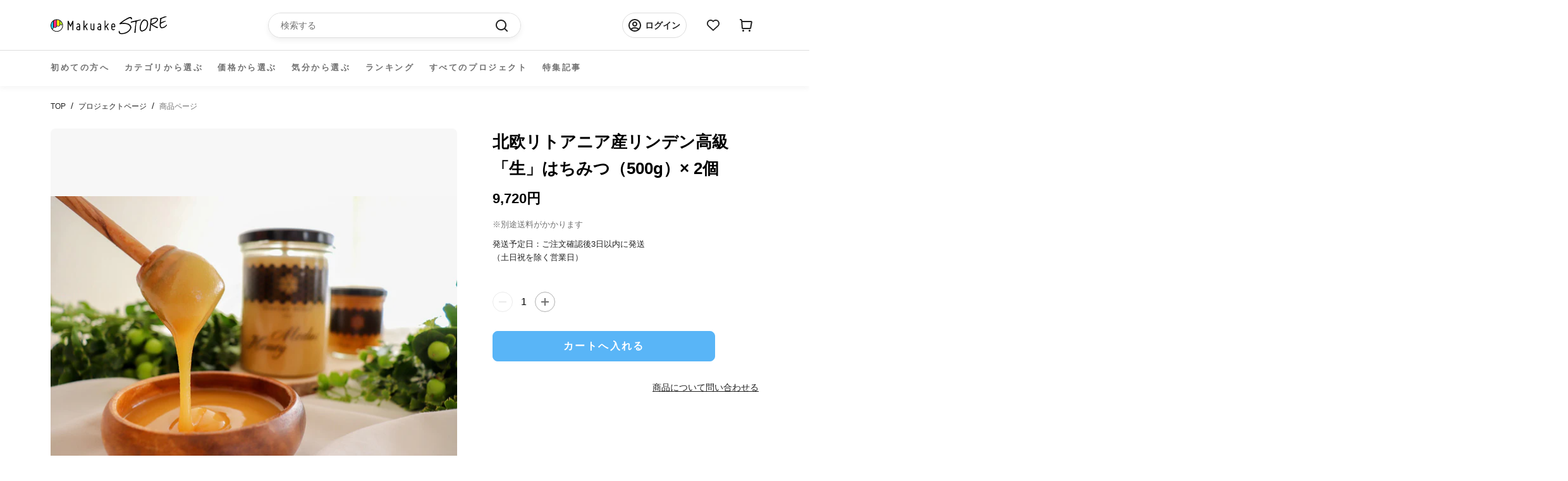

--- FILE ---
content_type: text/css
request_url: https://store.makuake.com/cdn/shop/t/73/assets/makuake.css?v=87830453658051116701710495632
body_size: 1254
content:
.makuake_pc{display:block!important}.makuake_sp{display:none!important}@media only screen and (max-width: 768px){.makuake_pc{display:none!important}.makuake_sp{display:block!important}}.makuake_contents{max-width:1153px;margin:0 auto}.makuake_content_sp{padding:0 20px}.bg_white{background-color:#fff}.makuake_continer{max-width:1300px;width:100%;margin:20px auto 0;padding:0 0 30px;text-align:left}@media only screen and (min-width: 768px){.makuake_continer{padding:0 30px 30px}}.side_column{padding:0 50px 0 10px;float:left;width:300px}.sidemenu_originaltag{color:#333;background-color:#f5f5f5;font-size:14px;border-radius:20px;padding:5px 20px;white-space:nowrap}.main_column{float:none;width:auto}@media only screen and (max-width: 1200px){.side_column{display:none!important}}@media only screen and (max-width: 768px){.main_column{padding:0 15px;width:100%}.makuake_continer{width:100%}}.mk_before_border:before{background-image:linear-gradient(to right,#1ad4ff 0% 25%,#fb2a79 25% 50%,#ffe600 50% 75%,#bbf117 75% 100%);display:block;content:"";height:4px;width:100%}#main{background-color:#fff}.mk_side_title{margin-top:15px;font-weight:700;font-size:16px}.mk_before_border:before{background-image:linear-gradient(to right,#1ad4ff 0% 25%,#fb2a79 25% 50%,#ffe600 50% 75%,#bbf117 75% 100%);display:block;content:"";height:4px;width:100%;margin-bottom:15px}.project_itemlist_wrapper{justify-content:left}.footer_category_title:before{background-image:linear-gradient(to right,#1ad4ff 0% 25%,#fb2a79 25% 50%,#ffe600 50% 75%,#bbf117 75% 100%);display:block;content:"";height:4px;width:120px}.footer_category_title>h3{padding-top:20px;font-size:20px;font-weight:700}.footer_category_title>h3>span{font-size:20px;padding-top:30px;font-weight:400}@media screen and (min-width:768px){.footer_category{padding:100px 0;display:flex}.footer_category_title{width:20%}.footer_category_list{width:80%}.footer_category_list:before{background-image:linear-gradient(to right,#1ad4ff 0% 25%,#fb2a79 25% 50%,#ffe600 50% 75%,#bbf117 75% 100%);display:block;content:"";height:4px;width:100%}.inner{width:100%;margin:0 auto;padding:1em 0}.category_list_anchor{display:-webkit-box;display:flex;-webkit-justify-content:space-between;justify-content:space-between;-webkit-flex-wrap:wrap;flex-wrap:wrap;list-style:none}.category_list_anchor:after{content:"";width:25%}.category_list_anchor li{width:25%;margin-bottom:1em}.category_list_anchor li a{text-align:left}.category_list_anchor li a:after{content:"";width:0;height:0;border-top:4px solid #0063cc;border-right:3px solid transparent;border-bottom:4px solid transparent;border-left:3px solid transparent;position:absolute;right:10px;top:50%}}@media screen and (max-width:768px){.footer_category_list_sp{padding:0 20px}.footer_category_title:before{margin:0 auto}.footer_category_title>h3,.footer_category_title>h3>span{text-align:center;font-size:20px;font-weight:700}.category_list_1{background-image:linear-gradient(to right,#1ad4ff 0% 50%,#fb2a79 50% 100%);display:block;content:"";height:4px;margin:30px auto 0}.category_list_2{background-image:linear-gradient(to right,#ffe600 0% 50%,#bbf117 50% 100%);display:block;content:"";height:4px;margin:30px auto 0}.category_list_anchor{padding:30px 0 40px}.category_list_anchor{display:-webkit-box;display:flex;-webkit-justify-content:space-between;justify-content:space-between;-webkit-flex-wrap:wrap;flex-wrap:wrap;list-style:none}.category_list_anchor:after{content:"";width:50%}.category_list_anchor li{width:50%;margin-bottom:1em}}@media screen and (min-width:768px){#shopify-section-footer:before{background-image:linear-gradient(to right,#1ad4ff 0% 12.5%,#fb2a79 12.5% 25%,#ffe600 25% 37.5%,#bbf117 37.5% 50%,#1ad4ff 50% 62.5%,#fb2a79 62.5% 75%,#bbf117 75% 87.5%,#ffe600 87.5% 100%);display:block;content:"";height:2px}}@media screen and (max-width:768px){.Footer__Block--links{text-align:left}}.Footer{background-color:#fff!important;text-align:center}#localization_form_footer,.Footer__Copyright{text-align:center;margin:0 auto}.AspectRatio--withFallback img{height:auto}.Product__SlideItem--image.is-selected{display:block}.Product__SlideItem--image{display:none}.product_detail_img_list,.product_detail_img_list_sp{list-style:none;padding-left:0;display:flex;flex-wrap:wrap;margin-top:16px}.product_detail_img_list li,.product_detail_img_list_sp li{height:78px;flex:0 0 20%;border-radius:8px;padding:5px}.product_detail_img_list_sp li{height:62px;flex:0 0 25%;margin:0;padding:5px}.product_detail_img_list li a{display:inline-block;width:100%;height:100%}.product_detail_img_list li.is-selected img{border:solid 1px #000000}.QuantitySelector{border-radius:5px}h1.ProductMeta__Title{font-size:26px!important;font-weight:600!important;color:#000}span.ProductMeta__Price{font-size:22px!important;font-weight:600;color:#000}@media screen and (max-width: 767px){.ProductMeta__Vendor{text-align:left;font-size:14px}h1.ProductMeta__Title,.ProductMeta__PriceList{text-align:left;font-size:24px!important}.product_detail_img_list_sp li.is-selected img{border:solid 1px #000000}.product_detail_img_fv_list li.is-selected{display:block}.product_detail_img_fv_list li{display:none}span.ProductMeta__Price{font-size:21px!important}}.QuantitySelector{background-color:#fafafa}.this_product_project_btn{margin:0 auto 55px;text-align:center}.this_product_project_btn a{display:inline-block;margin:0 auto;padding:1em;width:300px;color:#333;font-size:15px;font-weight:400;background-color:#fff;border:1px solid #000;border-radius:30px;transition:.3s;text-align:center}.this_product_project_btn a:hover{text-decoration:none;background-color:#aaa;box-shadow:0 0 10px #0000}.tag_title{margin-top:20px;margin-bottom:10px}.Product__InfoWrapper{background-color:#fff}@media only screen and (min-width: 768px){.this_product_project_btn{text-align:left}.this_product_project_btn a{font-size:14px}}.ProductForm__AddToCart{border-radius:30px}.features--show-button-transition .Button--secondary:not([disabled]):hover{border-color:#fb2a79}.Product__InfoWrapper span{font-size:14px}.shopify-payment-button__button{color:#fff;border:solid 1px #FB2A79;border-radius:30px}.shopify-payment-button__button:before{background-color:#fb2a79;color:#fff;border-radius:30px}.shopify-payment-button__button{font-size:20px;font-weight:700}.features--show-button-transition .shopify-payment-button__button--unbranded:not([disabled]):hover{color:#fb2a79}.this_project_products_contents{padding:80px 0}.this_project_products{padding:30px 0;display:flex}.this_project_products_title:before{background-image:linear-gradient(to right,#1ad4ff 0% 25%,#fb2a79 25% 50%,#ffe600 50% 75%,#bbf117 75% 100%);display:block;content:"";height:4px;width:120px;margin:0 auto}.this_project_products_title>h3{font-size:20px;font-weight:700;text-align:center;padding:20px 0 30px;margin:0 auto}.this_project_products_list_anchor{display:-webkit-box;display:flex;-webkit-justify-content:space-between;justify-content:space-between;-webkit-flex-wrap:wrap;flex-wrap:wrap;list-style:none}.this_project_products_list_anchor:after{content:"";width:33.3%}.this_project_products_list_anchor li{width:33.3%;margin-bottom:1em;padding:20px}@media screen and (max-width:768px){.this_project_products_list_anchor:after{width:100%}.this_project_products_list_anchor li{width:100%}}.list_product_img{border:solid 1px #000000;margin:0;padding:25px}.list_product_tag>button{font-size:12px;border:solid 1px #000000;border-radius:30px;padding:.3rem 2em;margin-top:30px}.list_product_title{font-size:18px;font-weight:700;margin:20px 0 15px!important}.list_product_brand{font-size:12px;font-weight:700;display:flex;align-items:center;margin:0 0 20px}.collection_select_tag{border-radius:100vh;background-color:#f5f5f5;padding:15px 30px}.search_tags{line-height:35px}.search_tags label{margin-right:5px}.search_tags label input{display:none}.search_tags label span{color:#333;background-color:#f5f5f5;font-size:14px;border-radius:20px;padding:5px 20px}.search_tags label input:checked+span{color:#000;background:#ffe600;border:1px solid #FFE600}.collection_search_sptab{text-align:center}.collection_search_sptab:hover{cursor:pointer}.collection_search_sptab span{font-size:20px;font-weight:700}.collection_search_sptab:before,.collection_search_sptab:after{background-image:linear-gradient(to right,#d6d6d6 0% 100%);display:block;content:"";height:1px;width:100%;margin:15px 0}@media screen and (min-width:1201px){.makuake_sptab{display:none}}.collection_search_area_sp{background-color:#fff;display:none}.active>.collection_search_area_sp{display:block}.collection_search_tag_title_sp{text-align:20px!important;font-weight:700;text-align:center}.collection_search_btn{margin-top:40px;text-align:center}.collection_search_btn_link{font-size:18px;font-weight:700;width:300px;background-color:#000;border:1px solid #000000;color:#fff;border-radius:50px;text-decoration:none;display:inline-block;padding:12px 0;text-align:center;margin:0 auto}.collection_search_close_btn{margin-top:40px;text-align:center}.collection_search_close_btn_link{font-size:14px;font-weight:700;width:200px;background-color:#f5f5f5;border:1px solid #F5F5F5;color:#000;border-radius:50px;text-decoration:none;display:inline-block;padding:7.5px 0;text-align:center;margin:0 auto}.mk_collection_items_list{display:-webkit-box;display:flex;justify-content:flex-start;-webkit-flex-wrap:wrap;flex-wrap:wrap;list-style:none}.mk_collection_list_img{margin:0;padding:10px}@media screen and (max-width:768px){.mk_collection_items_list:after{width:100%}.mk_collection_items_list li{width:100%}.mk_collection_list_img img{max-width:100%}}.originaltag_pagetitle{font-size:28px;padding:25px 0 45px;font-weight:700;text-align:center}.mk_collection_item{width:100%;height:auto;text-decoration:none;margin-bottom:60px;color:#000;border-bottom:1px solid #ffe600}@media only screen and (min-width: 951px){.mk_collection_item{width:calc(33.33% - 40px);height:auto}.mk_collection_item:not(:nth-child(3n)){margin-right:60px}}@media screen and (min-width: 480px) and (max-width: 950px){.mk_collection_item{width:calc(50% - 20px)!important;height:auto}.mk_collection_item:not(:nth-child(2n)){margin-right:40px}}.ranking_collection_price{padding-left:8px}.list_product_brandname,.list_product_price{font-size:12px;font-weight:700;display:inline-block;margin:0!important;line-height:12px}.list_product_brandname{padding-right:8px;border-right:1px solid #000}.list_product_price{padding-left:8px}
/*# sourceMappingURL=/cdn/shop/t/73/assets/makuake.css.map?v=87830453658051116701710495632 */


--- FILE ---
content_type: text/javascript
request_url: https://store.makuake.com/cdn/shop/t/73/assets/makuake.js?v=12342744327747893681719986771
body_size: 14
content:
$(function(){$(".product_detail_img_list li").click(function(){$(".product_detail_img_list li").removeClass("is-selected"),$(this).addClass("is-selected");var index=$(".product_detail_img_list li").index(this)+1;$(".Product__SlideItem--image").removeClass("is-selected"),$(".Product__SlideItem--video").removeClass("is-selected"),$(".product_img_"+index).addClass("is-selected")}),$(".product_detail_img_list_sp li").click(function(){$(".product_detail_img_list_sp li").removeClass("is-selected"),$(this).addClass("is-selected");var index=$(".product_detail_img_list_sp li").index(this)+1;$(".product_detail_img_fv_list li").removeClass("is-selected"),$(".product_img_li_"+index).addClass("is-selected")}),$("[name=shippingfee]").change(function(){var shippingfee=$("[name=shippingfee]").val();alert(shippingfee),$("#_deliv_fee").val(shippingfee)}),$(".collection_search_tag").click(function(){var search_selected_tag=$(this).val(),selected_tag_count=0;if(console.log("search_selected_tag:"+search_selected_tag),$(this).prop("checked")){console.log("check\u3055\u308C\u3066\u3044\u308B\u3088");for(var i=1;i<13;i++){var selected_tag_value=$("#selected_tag_"+i+"> input").val();search_selected_tag==selected_tag_value?($("#selected_tag_"+i).removeClass("display_none"),$("#selected_tag_"+i+"> input").prop("checked",!0)):$("#selected_tag_"+i).addClass("display_none"),$("#selected_tag_"+i+"> input").prop("checked")&&selected_tag_count++}}else for(var i=1;i<13;i++){var selected_tag_value=$("#selected_tag_"+i+"> input").val();console.log("selected_tag_value:"+selected_tag_value),search_selected_tag==selected_tag_value&&($("#selected_tag_"+i).addClass("display_none"),$("#selected_tag_"+i+"> input").prop("checked",!1)),$("#selected_tag_"+i+"> input").prop("checked")&&selected_tag_count++}console.log("selected_tag_count:"+selected_tag_count),selected_tag_count==0?$(".collection_tags").each(function(i2,o){$(o).parents(".mk_collection_item").removeClass("display_none"),$(o).parents(".mk_collection_item").addClass("display_block")}):$(".collection_tags").each(function(i2,o){var tag_check=!0,collection_tags=$(o).val();collection_tags=collection_tags.split(","),collection_tags.indexOf(search_selected_tag)==-1&&(tag_check=!1),tag_check?($(o).parents(".mk_collection_item").removeClass("display_none"),$(o).parents(".mk_collection_item").addClass("display_block")):($(o).parents(".mk_collection_item").removeClass("display_block"),$(o).parents(".mk_collection_item").addClass("display_none"))}),updateListCount()}),$(".collection_selected_tag").click(function(){console.log("\u30E1\u30A4\u30F3\u30AB\u30E9\u30E0\u306E\u7D5E\u308A\u8FBC\u307F\u30DC\u30BF\u30F3");var selected_tag_value=$(this).find("input").val();if(!$(this).find("input").prop("checked")){$(this).addClass("display_none"),console.log("selected_tag_value:"+selected_tag_value);for(var i=1;i<13;i++){var search_tag_value=$("#search_tag_"+i).val();selected_tag_value==search_tag_value&&$("#search_tag_"+i).prop("checked",!1)}}updateListCount()});function updateListCount(){$(".mk_collection_items_list").each(function(){var displaynonelistLength=$(this).find("li.display_none").length;console.log("\u975E\u8868\u793A\u306E\u30D7\u30ED\u30B8\u30A7\u30AF\u30C8\u6570:"+displaynonelistLength),$("#number_of_display > strong").text($("#ini_number_of_display").val()-displaynonelistLength)})}});
//# sourceMappingURL=/cdn/shop/t/73/assets/makuake.js.map?v=12342744327747893681719986771
